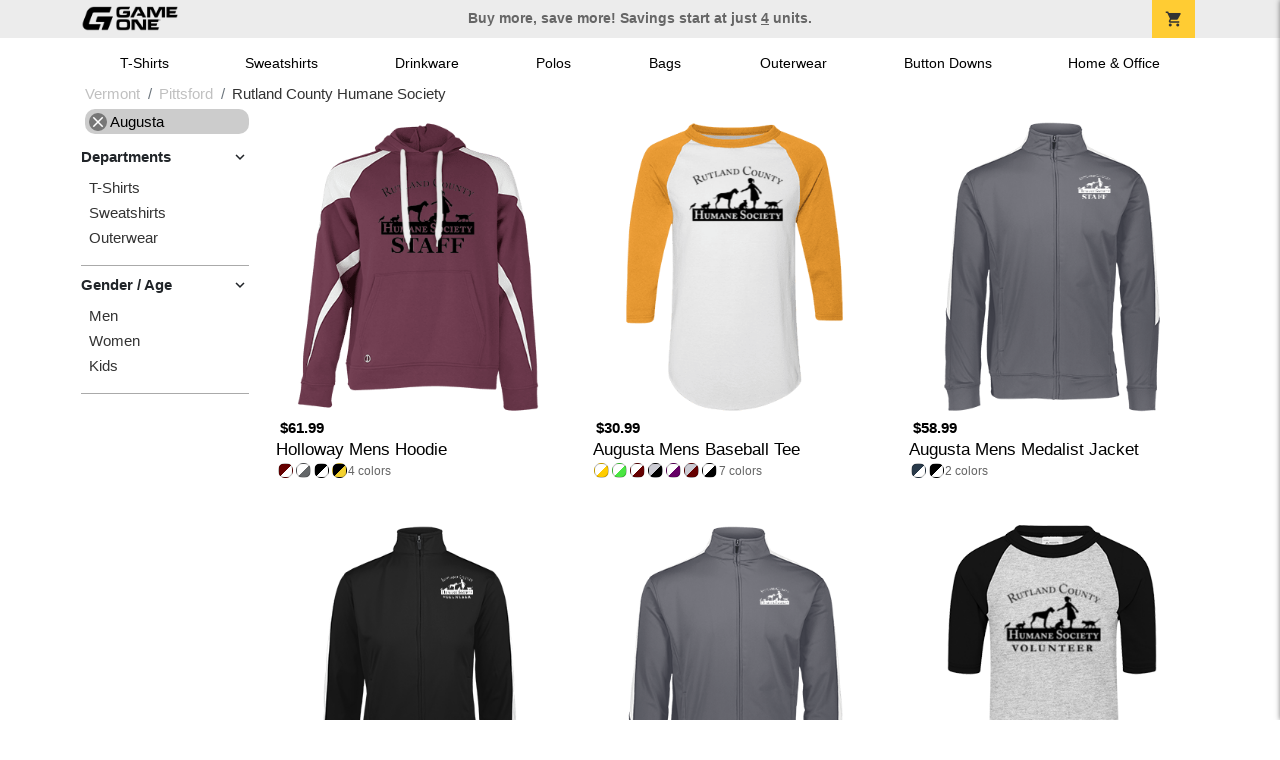

--- FILE ---
content_type: text/html; charset=utf-8
request_url: https://shop.game-one.com/vermont/pittsford/rutland-county-humane-society?filters=brand/augusta
body_size: 7408
content:
<!DOCTYPE html>
<html prefix="og: http://ogp.me/ns#">

    
<head xmlns="http://www.w3.org/1999/xhtml">
	<meta charset="utf-8">
	<meta http-equiv="X-UA-Compatible" content="IE=edge">
	<meta name="viewport" content="width=device-width, initial-scale=1, maximum-scale=1, user-scalable=no" />
	<meta name="description" content="The Official Store for Game One!" />
	<meta property="og:title" content="Rutland County Humane Society  Custom Apparel and Merchandise - Game One" />
    <meta property="og:type" content="website" />
    
	    <meta property="og:url" content="https://shop.game-one.com/vermont/pittsford/rutland-county-humane-society?filters=brand/augusta" /> 
    <meta property="og:description" />
    
        <meta property="og:image" content="https://content.bespokelabs.co/images/theme/GameOne/favicos/android-chrome-512x512.png" />
    
         <meta name="msvalidate.01" content="E88417EF3813845F4913ECDD1A80DD8F" /> 
    <title>Rutland County Humane Society  Custom Apparel and Merchandise - Game One</title>
   
         <link href="//content.bespokelabs.co/images/theme/Shared/cssv2/prod/common/toppage-bs5.css?v=011426" rel="stylesheet" />
			<link rel="canonical" href="https://shop.game-one.com/vermont/pittsford/rutland-county-humane-society?filters=brand/augusta" />
  <!-- favicos -->
   
    <link rel="apple-touch-icon" sizes="180x180" href="//content.bespokelabs.co/images/theme/GameOne/favicos/apple-touch-icon.png">
<link rel="icon" type="image/png" sizes="32x32" href="//content.bespokelabs.co/images/theme/GameOne/favicos/favicon-32x32.png">
<link rel="icon" type="image/png" sizes="16x16" href="//content.bespokelabs.co/images/theme/GameOne/favicos/favicon-16x16.png">
<link rel="manifest" href="//content.bespokelabs.co/images/theme/GameOne/favicos/site.webmanifest">
<link rel="mask-icon" href="//content.bespokelabs.co/images/theme/GameOne/favicos/safari-pinned-tab.svg" color="#5bbad5">
<link rel="shortcut icon" href="//content.bespokelabs.co/images/theme/GameOne/favicos/favicon.ico">
<meta name="msapplication-TileColor" content="#ffffff">
<meta name="msapplication-config" content="//content.bespokelabs.co/images/theme/GameOne/favico//browserconfig.xml">
<meta name="theme-color" content="#ffffff">

     
    <script type="text/javascript">
            var categoryId = "622a678b8603ae4f44ae38dd-6338aed1dd75dde92c2c3f82-6338af1add75dde92c2c41b1";
    </script>


        <style type="text/css">
            .btn-secondaction, .btn-secondaction:hover, .search-btn, .search-btn:hover, .btn-search, .btn-search:hover,
            :not(.btn-check)+.btn:hover, #thank-you :not(.btn-check)+.spirit-button:hover, .btn:first-child:hover, #thank-you .spirit-button:first-child:hover 
            { 
                background-color: #006DB0;
                color: white;
            }
            .btn-secondaction-outline, .btn-secondaction-outline:hover { 
                border-color: #006DB0;
                color: #006DB0;
            }
            a.secondary-link, .footer.dark-bg a.secondary-link { 
                color: #006DB0; 
            }
            .widget-header 
            {
                border-color: #006DB0;
            }
            #btdzn .btdzn-design-picker ul li.active { 
                outline: 2px solid #006DB0 !important;
            }
        </style>
    <!-- Global Site Tag (gtag.js) - Google Analytics -->
<script async src="https://www.googletagmanager.com/gtag/js?id=G-XHT7LQSNQK"></script>
<script>
    var gtagOptsObj = {
          cookie_flags: 'max-age=7200;secure;samesite=none;'
    };  // deache 5-16-2019 2331
  window.dataLayer = window.dataLayer || [];
  function gtag(){dataLayer.push(arguments);}
  gtag('js', new Date());

  gtag('config', 'G-XHT7LQSNQK', gtagOptsObj);
</script>
         <link href="https://fonts.googleapis.com/css2??family=Open+Sans:ital,wght@0,400;1,400;1,800&amp;family=Saira+Condensed:wght@900&amp;family=Material+Icons&display=swap" rel="stylesheet">
               <script src="//content.bespokelabs.co/images/theme/Shared/js/prod/bs-index-prod.js?v=01072026" type="module"></script>  
</head>


<body class="GameOne RenderCatalog">
    
	<div class="top-row">
	    <div class="container">
			<div class="row mx-0 justify-content-between align-items-center text-center">
        <div class="col text-left">
            <a href="/">
                        <img class="top-row-logo" src='//content.bespokelabs.co/images/theme/GameOne/images/gameone-logo-2025.png' />
            </a>
        </div>
		 <div class="col text-center d-md-block d-none fw-bold">
          Buy more, save more! Savings start at just <u>4</u> units.
        </div>
				<div class="col text-right">
          <a href="javascript:slideoverToggle('cart', 'Loading your cart')" class="topbar-cart">
            <i class="material-icons">shopping_cart</i>
             <div class="cart-item-count d-none" id="cart-item-count">
                <div>
                </div>
            </div>
          </a>
          <a href="#" id="mobile-navbar-toggler" type="button" data-bs-toggle="collapse" data-bs-target="#navbarSupportedContent" aria-controls="navbarSupportedContent" aria-expanded="false" aria-label="Toggle navigation" class="topbar-hamburger d-md-none navbar-toggler">
            <i class="material-icons">menu</i>
          </a>
				</div>
				
		</div>
		</div>
	</div>
	
    
	<div id="body-content">
	         <slideover so-name="cart" load-url="/cart" v-bind:right="true" v-bind:left="false" ></slideover>
	         <password-modal 
                v-bind:show="false" 
                header-text="This Shop Requires A Password" 
                inner-text="Enter Shop Code" 
                submit-text="Submit"
	         ></password-modal>
<privacy-modal></privacy-modal>

	    <div class="container" id="navbarSupportedContent">
<nav class="navbar navbar-expand-md link-bar" id="layout-nav">

    <div class="container justify-content-center">
        <div class="collapse navbar-collapse">
            <div class="desktop-nav-wrapper">
                <ul class="navbar-nav big-nav" id="layout-main-nav">
                  
                    <li class="d-sm-none navbar-search white">
                        <autocomplete></autocomplete>
                    </li>
                                    <li class="nav-item main-nav-link">
                        <a href="/vermont/pittsford/rutland-county-humane-society/t-shirts">T-Shirts</a>
                    </li>
                    <li class="nav-item main-nav-link">
                        <a href="/vermont/pittsford/rutland-county-humane-society/sweatshirts">Sweatshirts</a>
                    </li>
                    <li class="nav-item main-nav-link">
                        <a href="/vermont/pittsford/rutland-county-humane-society/drinkware">Drinkware</a>
                    </li>
                    <li class="nav-item main-nav-link">
                        <a href="/vermont/pittsford/rutland-county-humane-society/polos">Polos</a>
                    </li>
                    <li class="nav-item main-nav-link">
                        <a href="/vermont/pittsford/rutland-county-humane-society/bags">Bags</a>
                    </li>
                    <li class="nav-item main-nav-link">
                        <a href="/vermont/pittsford/rutland-county-humane-society/outerwear">Outerwear</a>
                    </li>
                    <li class="nav-item main-nav-link">
                        <a href="/vermont/pittsford/rutland-county-humane-society/button-downs">Button Downs</a>
                    </li>
                    <li class="nav-item main-nav-link">
                        <a href="/vermont/pittsford/rutland-county-humane-society/home-office">Home & Office</a>
                    </li>
                    <li class="nav-item white spacer d-md-none"></li>

                    <li class="d-none nav-item">
                        <a href="/cart" class="nav-link btn action-btn">
                            <i class="material-icons">shopping_cart</i>
                            Your Cart
                            ($0.00)
                        </a>
                    </li>
                    <li class="nav-item dark d-md-none">
                        <a class="nav-link" href="/track-order">Track Order</a>
                    </li>
                    <li class="nav-item dark  d-md-none">
                        <a class="nav-link" href="/shipping">Shipping</a>
                    </li>
                    <li class="nav-item dark  d-md-none">
                        <a class="nav-link" href="/faq">FAQs</a>
                    </li>
                    <li class="nav-item dark  d-md-none">
                        <a class="nav-link" href="/contact">Contact Us</a>
                    </li>
                </ul>
                <div id="layout-nav-more" v-on:click="" class="d-none big-nav-more dropdown">
                    More
                    <div id="layout-more-dropdown-menu" class="dropdown-menu" aria-labelledby="dropdownMenuButton">
                    </div>
                </div>
            </div>
        </div>
    </div>
</nav>
</div>

	<div class="body-container  ">
	
            

<div id="catalog" class="stage">
<div class="catalog-mobile-header d-block d-md-none">
    <div class="row align-items-center">
        <div class="col-12 catalog-mobile-title text-center d-none">
Rutland County Humane Society        </div>
            <div class="col catalog-mobile-back">
            <a href="https://shop.game-one.com/vermont/pittsford/rutland-county-humane-society" class="back-link">
                <i class="material-icons">arrow_back</i>
             Rutland County Humane Society
             </a>
        </div>
        <div class="col-auto catalog-mobile-top-filter">
            <div onclick="$('#catalog-sidebar-container').toggleClass('expand')" class="filter-btn"><i class="material-icons">tune</i>Filter</div>
        </div>
    </div>   
</div>

<!-- WIDGET ROW -->
<div class='row'>
    <div class="col">
         <ol class="breadcrumb store-breadcrumbs" vocab="https://schema.org/" typeof="BreadcrumbList">

            <li class="breadcrumb-item" property="itemListElement" typeof="ListItem">
                        <a href="/vermont" property="item" typeof="WebPage">
                           <span property="name">Vermont</span>
                    </a>
                            <meta property="position"  content="1" >
             
            </li>
            <li class="breadcrumb-item" property="itemListElement" typeof="ListItem">
                        <a href="/vermont/pittsford" property="item" typeof="WebPage">
                           <span property="name">Pittsford</span>
                    </a>
                            <meta property="position"  content="2" >
             
            </li>
            <li class="breadcrumb-item" property="itemListElement" typeof="ListItem">
                        <a href="/vermont/pittsford/rutland-county-humane-society" property="item" typeof="WebPage" style="pointer-events: none">
                           <span property="name">Rutland County Humane Society</span>
                        </a>
                            <meta property="position"  content="3" >
             
            </li>
        </ol>
    </div>
</div>



<div class="row">
    <div class="col-xl-2 col-md-3">
        <div id="catalog-sidebar-container">
            <div class="browsing hide-expand" >Browsing:</div>
            <div class="categories show-expand">Categories</div>
            <div class="close-icon" onclick="$('#catalog-sidebar-container').removeClass('expand')">
                <i class="material-icons">close</i>
            </div>
            <ul class="catalog-filters catalog-page always-open" id="catalog-sidebar">
            <li class="top-level">
                    <ul class="active-filter sub-level">
                        <li class="redundant-active">
                            <a href="/vermont/pittsford/rutland-county-humane-society"><i class="material-icons">close</i> Augusta</a>
                        </li>
                    </ul>
            </li>
                                <li class="top-level">
                        <div class="top-level-header">
                            Departments
                           <div class="filter-toggler">
                                <i class="material-icons">keyboard_arrow_right</i>
                           </div>
                        </div>
                        <ul class="sub-level">
                                <li class="">
                                    <a href="/vermont/pittsford/rutland-county-humane-society/t-shirts?filters=brand/augusta">T-Shirts</a>
                                </li>
                                <li class="">
                                    <a href="/vermont/pittsford/rutland-county-humane-society/sweatshirts?filters=brand/augusta">Sweatshirts</a>
                                </li>
                                <li class="">
                                    <a href="/vermont/pittsford/rutland-county-humane-society/outerwear?filters=brand/augusta">Outerwear</a>
                                </li>
                        </ul>
                    </li>
                    <li class="top-level">
                        <div class="top-level-header">
                            Gender / Age
                           <div class="filter-toggler">
                                <i class="material-icons">keyboard_arrow_right</i>
                           </div>
                        </div>
                        <ul class="sub-level">
                                <li class="">
                                    <a href="/vermont/pittsford/rutland-county-humane-society/mens?filters=brand/augusta">Men</a>
                                </li>
                                <li class="">
                                    <a href="/vermont/pittsford/rutland-county-humane-society/womens?filters=brand/augusta">Women</a>
                                </li>
                                <li class="">
                                    <a href="/vermont/pittsford/rutland-county-humane-society/kids?filters=brand/augusta">Kids</a>
                                </li>
                        </ul>
                    </li>
            </ul>
            <div class="btn btn-secondaction-outline" style="display: none !important;" onclick="$('#catalog-sidebar-container').addClass('expand')"><i class="material-icons">tune</i></div>
        </div>
    </div>

    <div class="col-12 col-md-9 col-xl-10">
            <product-image-core page="catalog"></product-image-core>

        <div class="catalog-items">
            <div class="row">
                <!-- Product Listing -->
                        <div class="col-12 col-sm-4">
                            <a href="/vermont/pittsford/rutland-county-humane-society/product-1142?color_id=12042&amp;top=%20Rutland%20County&amp;bottom=%20Humane%20Society&amp;design_id=194&amp;logo=2BE18FCA-FC86-AE5F-80F522D4D7032AB9&amp;fc1=FEBD11&amp;fc2=000000&amp;bc1=FEBD11&amp;bc2=000000" data-mpId="1142-12042-194" class="card catalog-item no-customize"  data-pId="1142" data-name="Holloway Mens Hoodie" data-subcategory="" data-category="" data-color="Maroon/White">
                                <div class="catalog-image-box unloaded"> 
                                    <img src="//content.bespokelabs.co/images/theme/Shared/images/loading-product.png" class="w-100 placeholder" style='display: none;' />
                                <div class="card-img-top">
                                    <div style="background-image: url('//content.bespokelabs.co/DynamicImageHandler.ashx?pid=1142&amp;cid=12042&amp;ndz=1&amp;tt=+Rutland+County&amp;bt=+Humane+Society&amp;yt=2026&amp;logo=2BE18FCA-FC86-AE5F-80F522D4D7032AB9&amp;did=194&amp;cp1=FEBD11&amp;cp2=000000')">
                                                                            </div>
                                </div> 

                                </div>
                                
                                <div class="card-body catalog-item-bottom row ">
                                     <div class="catalog-colors col-12">
                                             <div class="catalog-color" data-hex2="" data-image="//content.bespokelabs.co/images/colorselection/maroon_white.jpg')" 
                                             style="background: linear-gradient(135deg, #660000 0%, #660000 50%,#FFFFFF 51%,#FFFFFF 100%)">
                                                </div>
                                             <div class="catalog-color" data-hex2="" data-image="//content.bespokelabs.co/images/colorselection/white_gray.jpg')" 
                                             style="background: linear-gradient(135deg, #FFFFFF 0%, #FFFFFF 50%,#646769 51%,#646769 100%)">
                                                </div>
                                             <div class="catalog-color" data-hex2="" data-image="//content.bespokelabs.co/images/colorselection/black_white.jpg')" 
                                             style="background: linear-gradient(135deg, #000000 0%, #000000 50%,#FFFFFF 51%,#FFFFFF 100%)">
                                                </div>
                                             <div class="catalog-color" data-hex2="" data-image="//content.bespokelabs.co/images/colorselection/black_lightgold.jpg')" 
                                             style="background: linear-gradient(135deg, #000000 0%, #000000 50%,#f4d22f 51%,#f4d22f 100%)">
                                                </div>
                                        <div class="color-count">4</div>
                                    </div>
                                    <div class="catalog-item-name col-12 text-left"><span>Holloway Mens Hoodie</span></div>
                                    <div class="catalog-item-price col-12 text-left">
                                        	<span>$61.99</span>
                                    </div>
                                </div>
                            </a>
                        </div>
                        <div class="col-12 col-sm-4">
                            <a href="/vermont/pittsford/rutland-county-humane-society/product-1108?color_id=10624&amp;top=%20Rutland%20County&amp;bottom=%20Humane%20Society&amp;design_id=194&amp;logo=2BDF1D0C-F26C-A814-C5FA8460DBE0C628&amp;fc1=002855&amp;fc2=690505&amp;bc1=002855&amp;bc2=690505" data-mpId="1108-10624-194" class="card catalog-item no-customize"  data-pId="1108" data-name="Augusta Mens Baseball Tee" data-subcategory="" data-category="" data-color="White/Gold">
                                <div class="catalog-image-box unloaded"> 
                                    <img src="//content.bespokelabs.co/images/theme/Shared/images/loading-product.png" class="w-100 placeholder" style='display: none;' />
                                <div class="card-img-top">
                                    <div style="background-image: url('//content.bespokelabs.co/DynamicImageHandler.ashx?pid=1108&amp;cid=10624&amp;ndz=1&amp;tt=+Rutland+County&amp;bt=+Humane+Society&amp;yt=2026&amp;logo=2BDF1D0C-F26C-A814-C5FA8460DBE0C628&amp;did=194&amp;cp1=002855&amp;cp2=690505')">
                                                                            </div>
                                </div> 

                                </div>
                                
                                <div class="card-body catalog-item-bottom row ">
                                     <div class="catalog-colors col-12">
                                             <div class="catalog-color" data-hex2="" data-image="//content.bespokelabs.co/images/colorselection/white_gold.jpg')" 
                                             style="background: linear-gradient(135deg, #FFFFFF 0%, #FFFFFF 50%,#FFCC00 51%,#FFCC00 100%)">
                                                </div>
                                             <div class="catalog-color" data-hex2="" data-image="//content.bespokelabs.co/images/colorselection/white_kelly.jpg')" 
                                             style="background: linear-gradient(135deg, #FFFFFF 0%, #FFFFFF 50%,#4AE642 51%,#4AE642 100%)">
                                                </div>
                                             <div class="catalog-color" data-hex2="" data-image="//content.bespokelabs.co/images/colorselection/white_maroon.jpg')" 
                                             style="background: linear-gradient(135deg, #FFFFFF 0%, #FFFFFF 50%,#660000 51%,#660000 100%)">
                                                </div>
                                             <div class="catalog-color" data-hex2="" data-image="//content.bespokelabs.co/images/colorselection/athleticheather_black.jpg')" 
                                             style="background: linear-gradient(135deg, #CCCCD4 0%, #CCCCD4 50%,#000000 51%,#000000 100%)">
                                                </div>
                                             <div class="catalog-color" data-hex2="" data-image="//content.bespokelabs.co/images/colorselection/white_purple.jpg')" 
                                             style="background: linear-gradient(135deg, #FFFFFF 0%, #FFFFFF 50%,#660066 51%,#660066 100%)">
                                                </div>
                                             <div class="catalog-color" data-hex2="" data-image="//content.bespokelabs.co/images/colorselection/greyprint_maroon.jpg')" 
                                             style="background: linear-gradient(135deg, #CCCCD4 0%, #CCCCD4 50%,#660000 51%,#660000 100%)">
                                                </div>
                                             <div class="catalog-color" data-hex2="" data-image="//content.bespokelabs.co/images/colorselection/white_black.jpg')" 
                                             style="background: linear-gradient(135deg, #FFFFFF 0%, #FFFFFF 50%,#000000 51%,#000000 100%)">
                                                </div>
                                        <div class="color-count">7</div>
                                    </div>
                                    <div class="catalog-item-name col-12 text-left"><span>Augusta Mens Baseball Tee</span></div>
                                    <div class="catalog-item-price col-12 text-left">
                                        	<span>$30.99</span>
                                    </div>
                                </div>
                            </a>
                        </div>
                        <div class="col-12 col-sm-4">
                            <a href="/vermont/pittsford/rutland-county-humane-society/product-1416?color_id=14548&amp;top=%20Rutland%20County&amp;bottom=%20Humane%20Society&amp;design_id=194&amp;logo=2BE18FB3-B064-0FDF-860816CF149D6FEC&amp;fc1=002855&amp;fc2=690505&amp;bc1=002855&amp;bc2=690505" data-mpId="1416-14548-194" class="card catalog-item no-customize"  data-pId="1416" data-name="Augusta Mens Medalist Jacket" data-subcategory="" data-category="" data-color="Graphite/White">
                                <div class="catalog-image-box unloaded"> 
                                    <img src="//content.bespokelabs.co/images/theme/Shared/images/loading-product.png" class="w-100 placeholder" style='display: none;' />
                                <div class="card-img-top">
                                    <div style="background-image: url('//content.bespokelabs.co/DynamicImageHandler.ashx?pid=1416&amp;cid=14548&amp;ndz=1&amp;tt=+Rutland+County&amp;bt=+Humane+Society&amp;yt=2026&amp;logo=2BE18FB3-B064-0FDF-860816CF149D6FEC&amp;did=194&amp;cp1=002855&amp;cp2=690505')">
                                                                            </div>
                                </div> 

                                </div>
                                
                                <div class="card-body catalog-item-bottom row ">
                                     <div class="catalog-colors col-12">
                                             <div class="catalog-color" data-hex2="" data-image="//content.bespokelabs.co/images/colorselection/graphite_white.jpg')" 
                                             style="background: linear-gradient(135deg, #293A4A 0%, #293A4A 50%,#FFFFFF 51%,#FFFFFF 100%)">
                                                </div>
                                             <div class="catalog-color" data-hex2="" data-image="//content.bespokelabs.co/images/colorselection/black_white.jpg')" 
                                             style="background: linear-gradient(135deg, #000000 0%, #000000 50%,#FFFFFF 51%,#FFFFFF 100%)">
                                                </div>
                                        <div class="color-count">2</div>
                                    </div>
                                    <div class="catalog-item-name col-12 text-left"><span>Augusta Mens Medalist Jacket</span></div>
                                    <div class="catalog-item-price col-12 text-left">
                                        	<span>$58.99</span>
                                    </div>
                                </div>
                            </a>
                        </div>
                        <div class="col-12 col-sm-4">
                            <a href="/vermont/pittsford/rutland-county-humane-society/product-1418?color_id=14575&amp;top=%20Rutland%20County&amp;bottom=%20Humane%20Society&amp;design_id=194&amp;logo=2BE43F32-E54F-5547-3A0E17C331599197&amp;fc1=EEEEEE&amp;fc2=FEBD11&amp;bc1=EEEEEE&amp;bc2=FEBD11" data-mpId="1418-14575-194" class="card catalog-item no-customize"  data-pId="1418" data-name="Augusta Womens Medalist Jacket" data-subcategory="" data-category="" data-color="Black/White">
                                <div class="catalog-image-box unloaded"> 
                                    <img src="//content.bespokelabs.co/images/theme/Shared/images/loading-product.png" class="w-100 placeholder" style='display: none;' />
                                <div class="card-img-top">
                                    <div style="background-image: url('//content.bespokelabs.co/DynamicImageHandler.ashx?pid=1418&amp;cid=14575&amp;ndz=1&amp;tt=+Rutland+County&amp;bt=+Humane+Society&amp;yt=2026&amp;logo=2BE43F32-E54F-5547-3A0E17C331599197&amp;did=194&amp;cp1=EEEEEE&amp;cp2=FEBD11')">
                                                                            </div>
                                </div> 

                                </div>
                                
                                <div class="card-body catalog-item-bottom row ">
                                     <div class="catalog-colors col-12">
                                             <div class="catalog-color" data-hex2="" data-image="//content.bespokelabs.co/images/colorselection/black_white.jpg')" 
                                             style="background: linear-gradient(135deg, #000000 0%, #000000 50%,#FFFFFF 51%,#FFFFFF 100%)">
                                                </div>
                                             <div class="catalog-color" data-hex2="" data-image="//content.bespokelabs.co/images/colorselection/graphite_white.jpg')" 
                                             style="background: linear-gradient(135deg, #293A4A 0%, #293A4A 50%,#FFFFFF 51%,#FFFFFF 100%)">
                                                </div>
                                        <div class="color-count">2</div>
                                    </div>
                                    <div class="catalog-item-name col-12 text-left"><span>Augusta Womens Medalist Jacket</span></div>
                                    <div class="catalog-item-price col-12 text-left">
                                        	<span>$58.99</span>
                                    </div>
                                </div>
                            </a>
                        </div>
                        <div class="col-12 col-sm-4">
                            <a href="/vermont/pittsford/rutland-county-humane-society/product-1459?color_id=15137&amp;top=%20Rutland%20County&amp;bottom=%20Humane%20Society&amp;design_id=194&amp;logo=2BDF1E2A-F837-901D-A87A857DD4D47EEA&amp;fc1=002855&amp;fc2=690505&amp;bc1=002855&amp;bc2=690505" data-mpId="1459-15137-194" class="card catalog-item no-customize"  data-pId="1459" data-name="Augusta Kids Medalist Jacket" data-subcategory="" data-category="" data-color="Graphite/White">
                                <div class="catalog-image-box unloaded"> 
                                    <img src="//content.bespokelabs.co/images/theme/Shared/images/loading-product.png" class="w-100 placeholder" style='display: none;' />
                                <div class="card-img-top">
                                    <div style="background-image: url('//content.bespokelabs.co/DynamicImageHandler.ashx?pid=1459&amp;cid=15137&amp;ndz=1&amp;tt=+Rutland+County&amp;bt=+Humane+Society&amp;yt=2026&amp;logo=2BDF1E2A-F837-901D-A87A857DD4D47EEA&amp;did=194&amp;cp1=002855&amp;cp2=690505')">
                                                                            </div>
                                </div> 

                                </div>
                                
                                <div class="card-body catalog-item-bottom row ">
                                     <div class="catalog-colors col-12">
                                             <div class="catalog-color" data-hex2="" data-image="//content.bespokelabs.co/images/colorselection/graphite_white.jpg')" 
                                             style="background: linear-gradient(135deg, #293A4A 0%, #293A4A 50%,#FFFFFF 51%,#FFFFFF 100%)">
                                                </div>
                                             <div class="catalog-color" data-hex2="" data-image="//content.bespokelabs.co/images/colorselection/black_white.jpg')" 
                                             style="background: linear-gradient(135deg, #000000 0%, #000000 50%,#FFFFFF 51%,#FFFFFF 100%)">
                                                </div>
                                        <div class="color-count">2</div>
                                    </div>
                                    <div class="catalog-item-name col-12 text-left"><span>Augusta Kids Medalist Jacket</span></div>
                                    <div class="catalog-item-price col-12 text-left">
                                        	<span>$60.99</span>
                                    </div>
                                </div>
                            </a>
                        </div>
                        <div class="col-12 col-sm-4">
                            <a href="/vermont/pittsford/rutland-county-humane-society/product-1109?color_id=10633&amp;top=%20Rutland%20County&amp;bottom=%20Humane%20Society&amp;design_id=194&amp;logo=2BE43F34-DC55-EA08-BAB74F69EE7C16F2&amp;fc1=002855&amp;fc2=690505&amp;bc1=002855&amp;bc2=690505" data-mpId="1109-10633-194" class="card catalog-item no-customize"  data-pId="1109" data-name="Augusta Kids Baseball Jersey" data-subcategory="" data-category="" data-color="Athletic Heather/Black">
                                <div class="catalog-image-box unloaded"> 
                                    <img src="//content.bespokelabs.co/images/theme/Shared/images/loading-product.png" class="w-100 placeholder" style='display: none;' />
                                <div class="card-img-top">
                                    <div style="background-image: url('//content.bespokelabs.co/DynamicImageHandler.ashx?pid=1109&amp;cid=10633&amp;ndz=1&amp;tt=+Rutland+County&amp;bt=+Humane+Society&amp;yt=2026&amp;logo=2BE43F34-DC55-EA08-BAB74F69EE7C16F2&amp;did=194&amp;cp1=002855&amp;cp2=690505')">
                                                                            </div>
                                </div> 

                                </div>
                                
                                <div class="card-body catalog-item-bottom row ">
                                     <div class="catalog-colors col-12">
                                             <div class="catalog-color" data-hex2="" data-image="//content.bespokelabs.co/images/colorselection/athleticheather_black.jpg')" 
                                             style="background: linear-gradient(135deg, #CCCCD4 0%, #CCCCD4 50%,#000000 51%,#000000 100%)">
                                                </div>
                                             <div class="catalog-color" data-hex2="" data-image="//content.bespokelabs.co/images/colorselection/white_black.jpg')" 
                                             style="background: linear-gradient(135deg, #FFFFFF 0%, #FFFFFF 50%,#000000 51%,#000000 100%)">
                                                </div>
                                        <div class="color-count">2</div>
                                    </div>
                                    <div class="catalog-item-name col-12 text-left"><span>Augusta Kids Baseball Jersey</span></div>
                                    <div class="catalog-item-price col-12 text-left">
                                        	<span>$30.99</span>
                                    </div>
                                </div>
                            </a>
                        </div>
                        <div class="col-12 col-sm-4">
                            <a href="/vermont/pittsford/rutland-county-humane-society/product-471?color_id=15364&amp;top=%20Rutland%20County&amp;bottom=%20Humane%20Society&amp;design_id=194&amp;logo=2BE43F32-E54F-5547-3A0E17C331599197&amp;fc1=002855&amp;fc2=690505&amp;bc1=002855&amp;bc2=690505" data-mpId="471-15364-194" class="card catalog-item no-customize"  data-pId="471" data-name="Augusta Womens Wicking Tee" data-subcategory="" data-category="" data-color="Safety Yellow">
                                <div class="catalog-image-box unloaded"> 
                                    <img src="//content.bespokelabs.co/images/theme/Shared/images/loading-product.png" class="w-100 placeholder" style='display: none;' />
                                <div class="card-img-top">
                                    <div style="background-image: url('//content.bespokelabs.co/DynamicImageHandler.ashx?pid=471&amp;cid=15364&amp;ndz=1&amp;tt=+Rutland+County&amp;bt=+Humane+Society&amp;yt=2026&amp;logo=2BE43F32-E54F-5547-3A0E17C331599197&amp;did=194&amp;cp1=002855&amp;cp2=690505')">
                                                                            </div>
                                </div> 

                                </div>
                                
                                <div class="card-body catalog-item-bottom row ">
                                     <div class="catalog-colors col-12">
                                                <div class="catalog-color" data-hex2="" data-image="//content.bespokelabs.co/images/colorselection/safety_yellow.jpg')" style="background-color: #def646">
                                                </div>
                                        <div class="color-count">1</div>
                                    </div>
                                    <div class="catalog-item-name col-12 text-left"><span>Augusta Womens Wicking Tee</span></div>
                                    <div class="catalog-item-price col-12 text-left">
                                        	<span>$30.99</span>
                                    </div>
                                </div>
                            </a>
                        </div>
                    <nav class="col-12" aria-label="Catalog Page Navigation">
                        <ul class="catalog-pagination pagination justify-content-center">
                                                                                </ul>
                    </nav>
                
             
            </div>
        </div>
    </div>
</div>
</div>

	</div>
	</div>
	<footer>
	    <div class="email-footer medium-dark-bg">
	        <div class="container">
	            <div class="row justify-content-center">
	        	<div class="col-12 col-md-6 col-lg-4">
						<div class="footer-header">Sign up for the latest news</div>
						Stay updated on sales, new items, and more!
						
				</div>
				<div class="col-12 col-md-6 col-lg-4">
						<form class="form-inline mt-1" action="/subscribe" method="post" id="newsletter-form" >
						    <div class="input-group">
    							<label class="sr-only" for="email-newsletter-input">Email</label>
    							<input type="text" class="form-control" name="email-newsletter-input" id="email-newsletter-input" placeholder="E-mail Address"
    							/>
    							<button type="submit" class="btn btn-secondaction ">Submit</button>
							</div>
						</form>
						<div id="newsletter-success" class="d-none alert alert-success">
						    You're signed up! Check your email for a message from us!
						</div>
					</div>
					</div>
				</div>
	    </div>
		<div class="footer dark-bg">
			<div class="container">
				<div class="row">
					<div class="col-12  col-md-3 footer-collapse closed">
						<div class="footer-header collapsible-clicker">Contact Us
						    <i class="material-icons">keyboard_arrow_right</i>
						</div>
						<div class="footer-list">
						<div class=" bold" id="support-phone-number"></div>
						Mon - Fri <br /> 8am - 6pm ET<br />
						<div class="my-2">
							<a class="secondary-link" id="support-email" href="mailto:fansupport@game-one.com">fansupport@game-one.com</a><br />
							<a class="secondary-link" href="/contact">Online Contact Form</a>

						</div>
						</div>
					</div>
					<div class="col-12 col-md-3 footer-collapse closed">
						<div class="footer-header collapsible-clicker">Help <i class="material-icons">keyboard_arrow_right</i></div>
						<ul class="footer-list">
							<li><a href="/track-order">Track Order</a></li>
							<li><a href="/shipping">Shipping</a></li>
							<li><a href="/faq">FAQs</a></li>
						</ul>
					</div>
					<div class="col-12 col-md-3 footer-collapse closed">
					    <div class="footer-header collapsible-clicker">Legal <i class="material-icons">keyboard_arrow_right</i></div>
					    <ul class="footer-list">
					        <li><a href="/privacy-policy">Privacy Policy</a></li>
					        <li><a href="/legal">Terms of Service</a></li>
                            <li><a href="javascript:showPrivacyModal()">Do Not Sell or Share my Personal Information</a></li>
					    </ul>
					</div>
					<div class="col-12 col-md-3 footer-collapse closed">
						<div class="footer-header collapsible-clicker">Social <i class="material-icons">keyboard_arrow_right</i></div>
						<ul class="footer-list social-icons">
							    <li><a href="https://www.facebook.com/GameOneUSA">
							    <img width="20" height="20" src="//content.bespokelabs.co/images/theme/Shared/images/social/facebook-rz.png" />
							    Facebook</a></li>
							 							    <li><a href="https://www.instagram.com/GameOne_USA">
							    <img  width="20" height="20" src="//content.bespokelabs.co/images/theme/Shared/images/social/instagram-rz.png" />
							    Instagram</a></li>
							 							 							    <li><a href="https://twitter.com/GameOne_USA">
							    <img  width="20" height="20" src="//content.bespokelabs.co/images/theme/Shared/images/social/twitter-rz.png" />
							    Twitter</a></li>
							 						</ul>
					</div>
				
				</div>
			</div>
		</div>
	</footer>
	

        <img src="//centro.pixel.ad/iap/808d13d9507903ef" style="display:none;" />

   
<script
  src="https://code.jquery.com/jquery-3.5.1.min.js"
  integrity="sha256-9/aliU8dGd2tb6OSsuzixeV4y/faTqgFtohetphbbj0="
  crossorigin="anonymous"></script>
       <script src="//content.bespokelabs.co/images/theme/Shared/js/BespokeTrackerStub.js?v=082012019"></script>
               		<script src="https://cdn.jsdelivr.net/npm/@popperjs/core@2.11.7/dist/umd/popper.min.js"></script>
       		    <script src="//content.bespokelabs.co/images/theme/Shared/js/bootstrap-bs5.min.js"></script>
	        
		       		        <!-- <script src="//content.bespokelabs.co/images/theme/Mylocker/vue/build.stage.js"></script> -->

    <script type="text/javascript">
        
         $(document).ready(function () { 
            $('#mobile-navbar-toggler').click(function () {
                if ($('#mobile-navbar-toggler').attr('aria-expanded') == "false") { 
                    $('#mobile-navbar-toggler i').html('menu');
                } else { 

                                        $('#mobile-navbar-toggler i').html('close');

                }
            });
            $('.collapsible-clicker').on('click', function (el) { 
                var collapse = $(this).parent();
                if (collapse.hasClass('open')) collapse.removeClass('open').addClass('closed');
                else collapse.removeClass('closed').addClass('open');
            });
        });
      
       
      var fillMoreMenu = function (prefix) { 
            var nm = $('#' + prefix + 'more-dropdown-menu');
            if (nm.length < 1) return; 
            var navItems = $('#' + prefix + 'main-nav').find('.main-nav-link');
            var hid = false; 
            nm.html('');
            navItems.each(function (idx, el) { 
              var $el = $(el);
              if ($el.position().top != 0) { 
                nm.append($("<a>").addClass('dropdown-item').attr('href', $el.attr('href')).html($el.html()));
                hid = true; 
              }
            })
            if (hid) { $('#' + prefix + 'nav-more').removeClass('d-none'); }
            else { $('#' + prefix + 'nav-more').addClass('d-none'); } 
        }
        $(document).ready(function () { 
            fillMoreMenu('widget-');
            fillMoreMenu('layout-');
            moreNavSetup('widget-');
            moreNavSetup('layout-');
            $(window).resize(function () { fillMoreMenu('widget-'); fillMoreMenu('layout-');  });;


        });
        
        var moreNavSetup = function (prefix) { 
                $('#' + prefix + 'nav-more').on("click", function ()  { 
                  var nm = $('#' + prefix + 'more-dropdown-menu');
                  if (nm.length < 1) return; 
                  if (nm.hasClass('show')) { 
                    nm.removeClass('show'); 
                  } else { 
                    nm.html(''); 
                    fillMoreMenu(prefix); 
                    nm.addClass('show');
                  }
                }); 
            };
           
       
        $('#body-content').on('click', '.product-slide, .catalog-item', function (evt) { 
            var mpid = evt.currentTarget.attributes['data-mpid'].value;
            var listName = "Unknown";
            var ect = $(evt.currentTarget);
            if (ect.hasClass('catalog-item')) listName = "Catalog"; 
            if (ect.hasClass('product-slide')) listName = "Product Slider"; 
            tracker.dispatch('product_click', {'mpid':mpid, 'listName': listName});
            return true;  
         });
         $('#body-content').on('click', 'a[href="/checkout"]', function (evt) { 
             tracker.dispatchCheckout();
             return true;
         }); 
        $('#newsletter-form').submit(function () {
            $.post('/subscribe', {
                email: $('#email-newsletter-input').val()
            },                
            function (data) { 
                if (data.hasOwnProperty("result") && data.result == "failure") { 
                    $('#newsletter-success').removeClass("d-none").addClass("d-block").removeClass('alert-success').addClass('alert-danger').html(data.reason);
                } else if (data.hasOwnProperty("result") && data.result == "success"){ 
                    $('#email-newsletter-input').attr("disabled", "disabled");
                    $('#newsletter-success').removeClass("d-none").addClass("d-block").removeClass('alert-danger').addClass('alert-success').html("You're signed up! Check your email for a message from us!");
                } else { 
                    $('#newsletter-success').removeClass("d-none").addClass("d-block").removeClass('alert-success').addClass('alert-danger').html("Unknown error occurred");
                }
            },
            "json"
            ); 
            return false; 
        }); 
    </script>
    
        <img src="//tracker.bespoketechnologies.net/display/pixel?action=impression&site=62126e910cf94c09e55d258d&category=6338af1add75dde92c2c41b1&activity=" style="display: none;" />
</body>
	
   <script type="text/javascript" src="https://content.bespokelabs.co/images/theme/Shared/js/pixelManager/pixel-manager-built.js?v=07162025"></script>

<script type="text/javascript">
    var trackerData = {
  "Modules": [
    {
      "Name": "googleAnalytics",
      "Settings": [
        {
          "Key": "google_analytics",
          "Value": "G-XHT7LQSNQK"
        }
      ]
    },
    {
      "Name": "centroPixel",
      "Settings": [
        {
          "Key": "CentroAudienceId",
          "Value": "1405075"
        },
        {
          "Key": "CentroAudiencePixel",
          "Value": "808d13d9507903ef"
        }
      ]
    }
  ],
  "Events": [
    {
      "Action": "content_view",
      "Url": "/vermont/pittsford/rutland-county-humane-society?filters=brand/augusta",
      "Data": null
    },
    {
      "Action": "catalog_view",
      "Url": "/vermont/pittsford/rutland-county-humane-society?filters=brand/augusta",
      "Data": {
        "Category": "",
        "Subcategory": ""
      }
    }
  ],
  "Products": [
    {
      "ProductId": "1142-0-0",
      "Name": "Holloway Mens Hoodie",
      "Variant": "",
      "Price": 61.99,
      "List": "Catalog",
      "Position": 1
    },
    {
      "ProductId": "1108-0-0",
      "Name": "Augusta Mens Baseball Tee",
      "Variant": "",
      "Price": 30.99,
      "List": "Catalog",
      "Position": 2
    },
    {
      "ProductId": "1416-0-0",
      "Name": "Augusta Mens Medalist Jacket",
      "Variant": "",
      "Price": 58.99,
      "List": "Catalog",
      "Position": 3
    },
    {
      "ProductId": "1418-0-0",
      "Name": "Augusta Womens Medalist Jacket",
      "Variant": "",
      "Price": 58.99,
      "List": "Catalog",
      "Position": 4
    },
    {
      "ProductId": "1459-0-0",
      "Name": "Augusta Kids Medalist Jacket",
      "Variant": "",
      "Price": 60.99,
      "List": "Catalog",
      "Position": 5
    },
    {
      "ProductId": "1109-0-0",
      "Name": "Augusta Kids Baseball Jersey",
      "Variant": "",
      "Price": 30.99,
      "List": "Catalog",
      "Position": 6
    },
    {
      "ProductId": "471-0-0",
      "Name": "Augusta Womens Wicking Tee",
      "Variant": "",
      "Price": 30.99,
      "List": "Catalog",
      "Position": 7
    }
  ],
  "ProductLists": {
    "Catalog": 7
  },
  "TotalValue": 0.0,
  "TotalItems": 7
}; 
    var tracker = new pixelManager(window, trackerData);
   
    //tracker.dispatch('content_view', '/vermont/pittsford/rutland-county-humane-society?filters=brand/augusta');
</script>


     
    <script type="text/javascript">
    var rootUrl = "/vermont/pittsford/rutland-county-humane-society"; 
    $(document).ready(function () {
       if (window.hasOwnProperty('localStorage')) {
            window.localStorage.lastCatalog =  window.location.href;
        }
        
    $('#catalog-sidebar .top-level .top-level-header').click(function () {
        
        $(this).parent().toggleClass('closed'); 
    }); 
    $('#catalog-sidebar .top-level').each(function () {
        if ($(this).find('li').length > 50) { 
            $(this).find('li').each(function (idx) { 
                if (idx >= 50) { 
                    $(this).addClass('overflow-item');
                }
            })   
        $(this).addClass('excess'); 
        var ul = $(this).find('.sub-level'); 
        $(ul).append($('<li>').attr('class', 'view-more').html("<i class='material-icons'>arrow_drop_down</i>View More").click(function () { $(ul).addClass('show-overflow'); }))
        }
    }); 
        var scrollCheck = function () { return (window.scrollY > window.innerHeight/4); }
        var scrollSetter = function () {
            if (scrollCheck()) { 
                $('body').addClass('scrolled');

            }
            else { 
                $('body.scrolled').removeClass('scrolled');
        }
        }
        scrollSetter();
        $(window).scroll(scrollSetter);
    }); 
    Bespoke.Tracker.trackProductListViews();
    </script>

</html>
